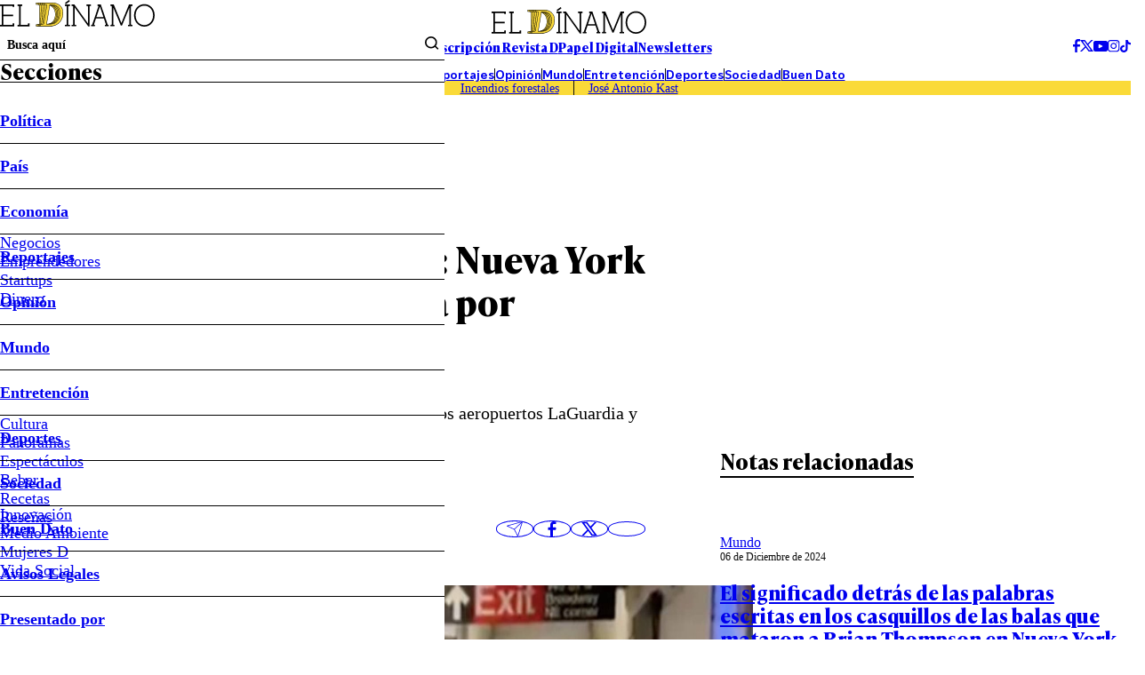

--- FILE ---
content_type: text/html; charset=utf-8
request_url: https://www.google.com/recaptcha/api2/aframe
body_size: 248
content:
<!DOCTYPE HTML><html><head><meta http-equiv="content-type" content="text/html; charset=UTF-8"></head><body><script nonce="YYdJhNSx6Xs33akfskNIdg">/** Anti-fraud and anti-abuse applications only. See google.com/recaptcha */ try{var clients={'sodar':'https://pagead2.googlesyndication.com/pagead/sodar?'};window.addEventListener("message",function(a){try{if(a.source===window.parent){var b=JSON.parse(a.data);var c=clients[b['id']];if(c){var d=document.createElement('img');d.src=c+b['params']+'&rc='+(localStorage.getItem("rc::a")?sessionStorage.getItem("rc::b"):"");window.document.body.appendChild(d);sessionStorage.setItem("rc::e",parseInt(sessionStorage.getItem("rc::e")||0)+1);localStorage.setItem("rc::h",'1768876613744');}}}catch(b){}});window.parent.postMessage("_grecaptcha_ready", "*");}catch(b){}</script></body></html>

--- FILE ---
content_type: text/plain; charset=UTF-8
request_url: https://at.teads.tv/fpc?analytics_tag_id=PUB_13060&tfpvi=&gdpr_status=22&gdpr_reason=220&gdpr_consent=&ccpa_consent=&shared_ids=&sv=d656f4a&
body_size: 56
content:
YjMyY2JkNTUtODVlYS00NmFhLTkwY2EtYzJlN2UzNTRhODk3Iy0yLTU=

--- FILE ---
content_type: application/javascript; charset=utf-8
request_url: https://fundingchoicesmessages.google.com/f/AGSKWxWaBB_lqsy6CqUUQYube2tPDGqzJiCoDVfSgD2jTOy69uh2XQRSPzWRyKilXf0JpXiY5j0iDYg4cpzEtJIPx9cOLtdVtaIo18xE-C9IqxbUtekw_4NvYYP9DvqP22gQcdaD59o=?fccs=W251bGwsbnVsbCxudWxsLG51bGwsbnVsbCxudWxsLFsxNzY4ODc2NjExLDM3NTAwMDAwMF0sbnVsbCxudWxsLG51bGwsW251bGwsWzddXSwiaHR0cHM6Ly93d3cuZWxkaW5hbW8uY2wvbXVuZG8vMjAyMS8wOS8wMi9pbnVuZGFjaW9uZXMteS05LW11ZXJ0b3MtbnVldmEteW9yay1iYWpvLWVzdGFkby1kZS1lbWVyZ2VuY2lhLXBvci1odXJhY2FuLWlkYS8iLG51bGwsW1s4LCJNOWxrelVhWkRzZyJdLFs5LCJlbi1VUyJdLFsxOSwiMiJdLFsxNywiWzBdIl0sWzI0LCIiXSxbMjksImZhbHNlIl1dXQ
body_size: -222
content:
if (typeof __googlefc.fcKernelManager.run === 'function') {"use strict";this.default_ContributorServingResponseClientJs=this.default_ContributorServingResponseClientJs||{};(function(_){var window=this;
try{
var OH=function(a){this.A=_.t(a)};_.u(OH,_.J);var PH=_.Zc(OH);var QH=function(a,b,c){this.B=a;this.params=b;this.j=c;this.l=_.F(this.params,4);this.o=new _.bh(this.B.document,_.O(this.params,3),new _.Og(_.Ok(this.j)))};QH.prototype.run=function(){if(_.P(this.params,10)){var a=this.o;var b=_.ch(a);b=_.Jd(b,4);_.gh(a,b)}a=_.Pk(this.j)?_.Xd(_.Pk(this.j)):new _.Zd;_.$d(a,9);_.F(a,4)!==1&&_.H(a,4,this.l===2||this.l===3?1:2);_.Dg(this.params,5)&&(b=_.O(this.params,5),_.fg(a,6,b));return a};var RH=function(){};RH.prototype.run=function(a,b){var c,d;return _.v(function(e){c=PH(b);d=(new QH(a,c,_.A(c,_.Nk,2))).run();return e.return({ia:_.L(d)})})};_.Rk(8,new RH);
}catch(e){_._DumpException(e)}
}).call(this,this.default_ContributorServingResponseClientJs);
// Google Inc.

//# sourceURL=/_/mss/boq-content-ads-contributor/_/js/k=boq-content-ads-contributor.ContributorServingResponseClientJs.en_US.M9lkzUaZDsg.es5.O/d=1/exm=kernel_loader,loader_js_executable/ed=1/rs=AJlcJMzanTQvnnVdXXtZinnKRQ21NfsPog/m=web_iab_tcf_v2_signal_executable
__googlefc.fcKernelManager.run('\x5b\x5b\x5b8,\x22\x5bnull,\x5b\x5bnull,null,null,\\\x22https:\/\/fundingchoicesmessages.google.com\/f\/AGSKWxVS3bukRJwzVtmWMPY8xK1hbdxWj4TkHlEt2Wj22oaglb1iGAKUhgzOkT7QtHMtWSMyCqCiwSKLN736XtmYvNKlFYSI01mT-CeY6gDHrFvYVB8oPdvVqtG7e69_4PudREjbBLI\\\\u003d\\\x22\x5d,null,null,\x5bnull,null,null,\\\x22https:\/\/fundingchoicesmessages.google.com\/el\/AGSKWxUDktHpLpIE7qIo277HP8ercWQLknZv7AaD-Re5odAYnEJ7mucB8ohlPf52RCJwpbysXNqs63Ehi1gL9j7VRng4EGWbO-sNlNG_QYkdiA45w-dnwQSjwz-30qR_8vrV5rH_XIk\\\\u003d\\\x22\x5d,null,\x5bnull,\x5b7\x5d\x5d\x5d,\\\x22eldinamo.cl\\\x22,1,\\\x22en\\\x22,null,null,null,null,1\x5d\x22\x5d\x5d,\x5bnull,null,null,\x22https:\/\/fundingchoicesmessages.google.com\/f\/AGSKWxUdWoOZYMdA-D8vkeVRjtI2W20T_sbTXgY0XEBif3Y-FGKr_L44rTPU6HO7_IHwBwxY_1B8VB0VSFQlPH6pBcBRmB--RpnVYKPkHjHXi7Hk7MapwCdgjqIc7DYxbhQeJi-LACw\\u003d\x22\x5d\x5d');}

--- FILE ---
content_type: application/javascript; charset=utf-8
request_url: https://fundingchoicesmessages.google.com/f/AGSKWxWvStFy9NpiJhwNTvRCf2bDq7IXMJcMMJagmppONYXBo2x-r8nv5pZwSZq3BFEIHcLSPjyEm42Xyy_TwBuaB0qslYbhrE7KBV-fnSZINuZz1AU1MVtuNP8tXWsL-SitVNZY16ig_HniEZynGoZYqjiBkHg_Wr6KIJdqGOK1fx82lX2wYAuVZW-msQ==/_/welcomeadredirect._ads_contextualtargeting_/erobanner./msgads./ad.php?
body_size: -1290
content:
window['6d23214c-164c-4962-b29c-8550325859cf'] = true;